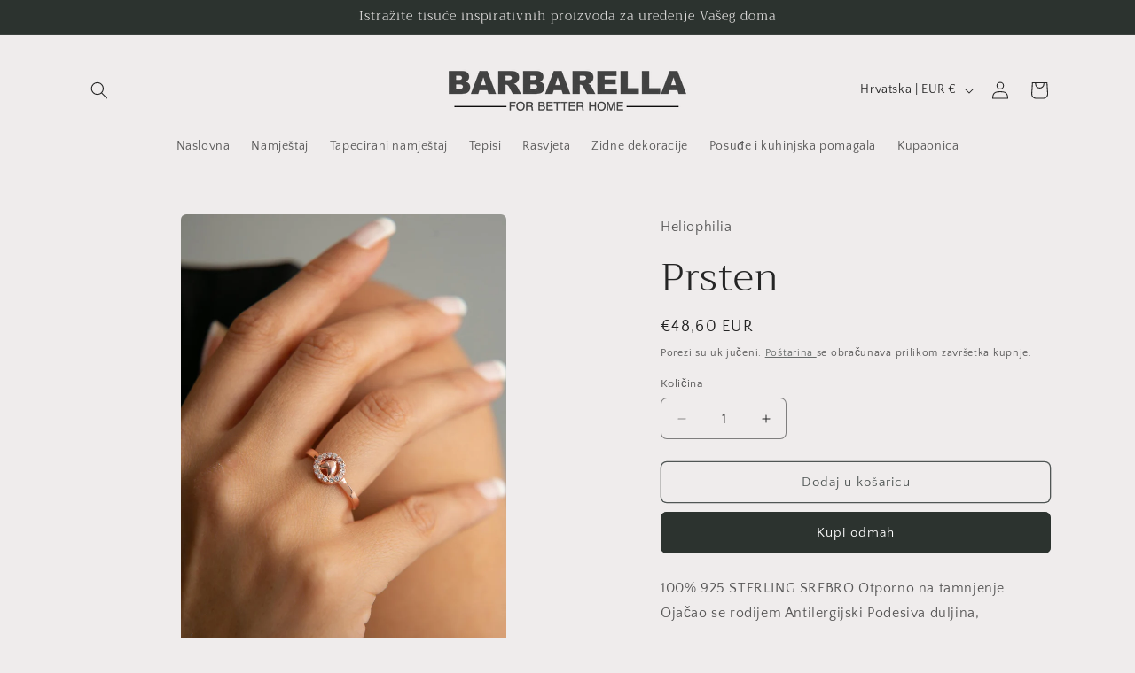

--- FILE ---
content_type: text/javascript
request_url: https://cdn.shopify.com/extensions/759c04df-4e18-4e8c-9ec4-78f0a190f254/days-to-ship-15/assets/days-to-ship.js
body_size: 8150
content:
!function(){var t={220:function(t,e,r){"use strict";var n=this&&this.__assign||function(){return n=Object.assign||function(t){for(var e,r=1,n=arguments.length;r<n;r++)for(var i in e=arguments[r])Object.prototype.hasOwnProperty.call(e,i)&&(t[i]=e[i]);return t},n.apply(this,arguments)},i=this&&this.__importDefault||function(t){return t&&t.__esModule?t:{default:t}};Object.defineProperty(e,"__esModule",{value:!0});var s,o=i(r(581)),a=i(r(840)),u=i(r(906)),c=i(r(867)),f=i(r(353)),d={sunday:null,monday:[{start:"09:00:00",end:"17:00:00"}],tuesday:[{start:"09:00:00",end:"17:00:00"}],wednesday:[{start:"09:00:00",end:"17:00:00"}],thursday:[{start:"09:00:00",end:"17:00:00"}],friday:[{start:"09:00:00",end:"17:00:00"}],saturday:null};!function(t){t[t.sunday=0]="sunday",t[t.monday=1]="monday",t[t.tuesday=2]="tuesday",t[t.wednesday=3]="wednesday",t[t.thursday=4]="thursday",t[t.friday=5]="friday",t[t.saturday=6]="saturday"}(s||(s={}));var l=function(t,e,r){function i(){return r.Ls[f.default().locale()]}function l(t){r.updateLocale(f.default().locale(),n({},t))}function h(){return i().holidays||[]}function y(t){l({holidays:t})}function p(){return i().businessHours}function m(t){l({businessHours:t})}function v(t,e,r){void 0===r&&(r="add");for(var n=e,i=t.clone();n;)(i=i[r](1,"day")).isBusinessDay()&&(n-=1);return i}function g(t,e){void 0===e&&(e=f.default());var r=t.split(":"),n=r[0],i=r[1],s=r[2];return e.clone().hour(n).minute(i).second(s).millisecond(0)}function w(t){if(!t.isBusinessDay())return null;var e=t.clone(),r=s[e.day()];return p()[r].reduce((function(t,r,n){var i=r.start,s=r.end;return i=g(i,e),s=g(s,e),t.push({start:i,end:s}),t}),[])}function M(t){var e=w(t);return!!(null==e?void 0:e.length)&&e.find((function(e){var r=e.start,n=e.end;return t.isSameOrAfter(r)&&t.isSameOrBefore(n)}))}function b(t,e,r){void 0===r&&(r="add");for(var n="add"===r?t.nextBusinessTime():t.lastBusinessTime();e;){var i=M(n);if(i){var s=i.start,o=i.end,a="add"===r?n:s,u=("add"===r?o:n).diff(a,"minute");u>e&&(u=e),e-=u,!u&&e&&(u=1),n=n[r](u,"minute")}else n="add"===r?n.nextBusinessTime():n.lastBusinessTime()}return n}function D(t,e){var r=t.clone(),n=e.clone(),i=1;return t.isAfter(e)&&(n=t.clone(),r=e.clone(),i=-1),r.isBusinessTime()||(r=r.lastBusinessTime()),n.isBusinessTime()||(n=n.nextBusinessTime()),{from:r,to:n,multiplier:i}}r.extend(a.default),r.extend(o.default),r.extend(u.default),r.extend(c.default),m(d),y([]),r.getHolidays=h,r.setHolidays=y,r.getBusinessTime=p,r.setBusinessTime=m,e.prototype.isHoliday=function(){var t=this.format("YYYY-MM-DD");return h().includes(t)},e.prototype.isBusinessDay=function(){return!!p()[s[this.day()]]&&!this.isHoliday()},e.prototype.nextBusinessDay=function(){return v(this,1)},e.prototype.lastBusinessDay=function(){return v(this,1,"subtract")},e.prototype.addBusinessDays=function(t){return v(this,t)},e.prototype.subtractBusinessDays=function(t){return v(this,t,"subtract")},e.prototype.isBusinessTime=function(){return!!M(this)},e.prototype.nextBusinessTime=function(){if(!this.isBusinessDay())return w(this.nextBusinessDay())[0].start;for(var t=w(this),e=0;e<t.length;e++){var r=t[e],n=r.start,i=r.end,s=e===t.length-1;if(this.isBefore(n))return n;if(this.isAfter(i)){if(!s)continue;return w(this.nextBusinessDay())[0].start}return this.clone()}},e.prototype.lastBusinessTime=function(){if(!this.isBusinessDay())return i=w(this.lastBusinessDay()).pop().end;for(var t=w(this).reverse(),e=0;e<t.length;e++){var r=t[e],n=r.start,i=r.end,s=e===t.length-1;if(this.isAfter(i))return i;if(this.isBefore(n)){if(!s)continue;return w(this.lastBusinessDay()).pop().end}return this.clone()}},e.prototype.addBusinessTime=function(t,e){if(e.match(/^(minute)+s?$/))return this.addBusinessMinutes(t);if(e.match(/^(hour)+s?$/))return this.addBusinessHours(t);if(e.match(/^(day)+s?$/))return this.addBusinessDays(t);throw new Error("Invalid Business Time Unit")},e.prototype.addBusinessHours=function(t){var e=60*t;return this.addBusinessMinutes(e)},e.prototype.addBusinessMinutes=function(t){return b(this,t)},e.prototype.subtractBusinessMinutes=function(t){return b(this,t,"subtract")},e.prototype.subtractBusinessHours=function(t){var e=60*t;return this.subtractBusinessMinutes(e)},e.prototype.subtractBusinessTime=function(t,e){if(e.match(/^(minute)+s?$/))return this.subtractBusinessMinutes(t);if(e.match(/^(hour)+s?$/))return this.subtractBusinessHours(t);if(e.match(/^(day)+s?$/))return this.subtractBusinessDays(t);throw new Error("Invalid Business Time Unit")},e.prototype.businessMinutesDiff=function(t){var e=D(this,t),r=e.from,n=e.to,i=e.multiplier,s=0;if(r.isSame(n,"day")){for(var o=0,a=w(r);o<a.length;o++){var u=(v=a[o]).start,c=v.end;if(n.isSameOrAfter(u)&&n.isSameOrBefore(c)&&r.isSameOrAfter(u)&&r.isSameOrBefore(c)){s+=n.diff(r,"minutes");break}if(n.isSameOrAfter(u)&&n.isSameOrBefore(c)){s+=n.diff(u,"minutes");break}r.isSameOrAfter(u)&&r.isSameOrBefore(c)&&(s+=c.diff(r,"minutes"))}return s?s*i:0}for(var f=w(r),d=0,l=f;d<l.length;d++){u=(v=l[d]).start,c=v.end;r.isSameOrAfter(u)&&r.isSameOrBefore(c)?s+=c.diff(r,"minutes"):u.isSameOrAfter(r)&&(s+=c.diff(u,"minutes"))}for(r=r.addBusinessDays(1);r.isBefore(n,"day");){for(var h=0,y=f=w(r);h<y.length;h++){u=(v=y[h]).start;s+=(c=v.end).diff(u,"minutes")}r=r.addBusinessDays(1)}for(var p=0,m=w(n);p<m.length;p++){var v;u=(v=m[p]).start,c=v.end;n.isSameOrAfter(u)&&n.isSameOrBefore(c)?s+=n.diff(u,"minutes"):c.isSameOrBefore(n)&&(s+=c.diff(u,"minutes"))}return s?s*i:0},e.prototype.businessHoursDiff=function(t){return this.businessMinutesDiff(t)/60},e.prototype.businessDaysDiff=function(t){for(var e=D(this,t),r=e.from,n=e.to,i=e.multiplier,s=0;!r.isSame(n,"day");)s+=1,r=r.addBusinessDays(1);return s?s*i:0},e.prototype.businessTimeDiff=function(t,e){if(e.match(/^(minute)+s?$/))return this.businessMinutesDiff(t);if(e.match(/^(hour)+s?$/))return this.businessHoursDiff(t);if(e.match(/^(day)+s?$/))return this.businessDaysDiff(t);throw new Error("Invalid Business Time Unit")}};e.default=l,e=t.exports=l},353:function(t){t.exports=function(){"use strict";var t=1e3,e=6e4,r=36e5,n="millisecond",i="second",s="minute",o="hour",a="day",u="week",c="month",f="quarter",d="year",l="date",h="Invalid Date",y=/^(\d{4})[-/]?(\d{1,2})?[-/]?(\d{0,2})[Tt\s]*(\d{1,2})?:?(\d{1,2})?:?(\d{1,2})?[.:]?(\d+)?$/,p=/\[([^\]]+)]|Y{1,4}|M{1,4}|D{1,2}|d{1,4}|H{1,2}|h{1,2}|a|A|m{1,2}|s{1,2}|Z{1,2}|SSS/g,m={name:"en",weekdays:"Sunday_Monday_Tuesday_Wednesday_Thursday_Friday_Saturday".split("_"),months:"January_February_March_April_May_June_July_August_September_October_November_December".split("_"),ordinal:function(t){var e=["th","st","nd","rd"],r=t%100;return"["+t+(e[(r-20)%10]||e[r]||e[0])+"]"}},v=function(t,e,r){var n=String(t);return!n||n.length>=e?t:""+Array(e+1-n.length).join(r)+t},g={s:v,z:function(t){var e=-t.utcOffset(),r=Math.abs(e),n=Math.floor(r/60),i=r%60;return(e<=0?"+":"-")+v(n,2,"0")+":"+v(i,2,"0")},m:function t(e,r){if(e.date()<r.date())return-t(r,e);var n=12*(r.year()-e.year())+(r.month()-e.month()),i=e.clone().add(n,c),s=r-i<0,o=e.clone().add(n+(s?-1:1),c);return+(-(n+(r-i)/(s?i-o:o-i))||0)},a:function(t){return t<0?Math.ceil(t)||0:Math.floor(t)},p:function(t){return{M:c,y:d,w:u,d:a,D:l,h:o,m:s,s:i,ms:n,Q:f}[t]||String(t||"").toLowerCase().replace(/s$/,"")},u:function(t){return void 0===t}},w="en",M={};M[w]=m;var b="$isDayjsObject",D=function(t){return t instanceof O||!(!t||!t[b])},$=function t(e,r,n){var i;if(!e)return w;if("string"==typeof e){var s=e.toLowerCase();M[s]&&(i=s),r&&(M[s]=r,i=s);var o=e.split("-");if(!i&&o.length>1)return t(o[0])}else{var a=e.name;M[a]=e,i=a}return!n&&i&&(w=i),i||!n&&w},x=function(t,e){if(D(t))return t.clone();var r="object"==typeof e?e:{};return r.date=t,r.args=arguments,new O(r)},S=g;S.l=$,S.i=D,S.w=function(t,e){return x(t,{locale:e.$L,utc:e.$u,x:e.$x,$offset:e.$offset})};var O=function(){function m(t){this.$L=$(t.locale,null,!0),this.parse(t),this.$x=this.$x||t.x||{},this[b]=!0}var v=m.prototype;return v.parse=function(t){this.$d=function(t){var e=t.date,r=t.utc;if(null===e)return new Date(NaN);if(S.u(e))return new Date;if(e instanceof Date)return new Date(e);if("string"==typeof e&&!/Z$/i.test(e)){var n=e.match(y);if(n){var i=n[2]-1||0,s=(n[7]||"0").substring(0,3);return r?new Date(Date.UTC(n[1],i,n[3]||1,n[4]||0,n[5]||0,n[6]||0,s)):new Date(n[1],i,n[3]||1,n[4]||0,n[5]||0,n[6]||0,s)}}return new Date(e)}(t),this.init()},v.init=function(){var t=this.$d;this.$y=t.getFullYear(),this.$M=t.getMonth(),this.$D=t.getDate(),this.$W=t.getDay(),this.$H=t.getHours(),this.$m=t.getMinutes(),this.$s=t.getSeconds(),this.$ms=t.getMilliseconds()},v.$utils=function(){return S},v.isValid=function(){return!(this.$d.toString()===h)},v.isSame=function(t,e){var r=x(t);return this.startOf(e)<=r&&r<=this.endOf(e)},v.isAfter=function(t,e){return x(t)<this.startOf(e)},v.isBefore=function(t,e){return this.endOf(e)<x(t)},v.$g=function(t,e,r){return S.u(t)?this[e]:this.set(r,t)},v.unix=function(){return Math.floor(this.valueOf()/1e3)},v.valueOf=function(){return this.$d.getTime()},v.startOf=function(t,e){var r=this,n=!!S.u(e)||e,f=S.p(t),h=function(t,e){var i=S.w(r.$u?Date.UTC(r.$y,e,t):new Date(r.$y,e,t),r);return n?i:i.endOf(a)},y=function(t,e){return S.w(r.toDate()[t].apply(r.toDate("s"),(n?[0,0,0,0]:[23,59,59,999]).slice(e)),r)},p=this.$W,m=this.$M,v=this.$D,g="set"+(this.$u?"UTC":"");switch(f){case d:return n?h(1,0):h(31,11);case c:return n?h(1,m):h(0,m+1);case u:var w=this.$locale().weekStart||0,M=(p<w?p+7:p)-w;return h(n?v-M:v+(6-M),m);case a:case l:return y(g+"Hours",0);case o:return y(g+"Minutes",1);case s:return y(g+"Seconds",2);case i:return y(g+"Milliseconds",3);default:return this.clone()}},v.endOf=function(t){return this.startOf(t,!1)},v.$set=function(t,e){var r,u=S.p(t),f="set"+(this.$u?"UTC":""),h=(r={},r[a]=f+"Date",r[l]=f+"Date",r[c]=f+"Month",r[d]=f+"FullYear",r[o]=f+"Hours",r[s]=f+"Minutes",r[i]=f+"Seconds",r[n]=f+"Milliseconds",r)[u],y=u===a?this.$D+(e-this.$W):e;if(u===c||u===d){var p=this.clone().set(l,1);p.$d[h](y),p.init(),this.$d=p.set(l,Math.min(this.$D,p.daysInMonth())).$d}else h&&this.$d[h](y);return this.init(),this},v.set=function(t,e){return this.clone().$set(t,e)},v.get=function(t){return this[S.p(t)]()},v.add=function(n,f){var l,h=this;n=Number(n);var y=S.p(f),p=function(t){var e=x(h);return S.w(e.date(e.date()+Math.round(t*n)),h)};if(y===c)return this.set(c,this.$M+n);if(y===d)return this.set(d,this.$y+n);if(y===a)return p(1);if(y===u)return p(7);var m=(l={},l[s]=e,l[o]=r,l[i]=t,l)[y]||1,v=this.$d.getTime()+n*m;return S.w(v,this)},v.subtract=function(t,e){return this.add(-1*t,e)},v.format=function(t){var e=this,r=this.$locale();if(!this.isValid())return r.invalidDate||h;var n=t||"YYYY-MM-DDTHH:mm:ssZ",i=S.z(this),s=this.$H,o=this.$m,a=this.$M,u=r.weekdays,c=r.months,f=r.meridiem,d=function(t,r,i,s){return t&&(t[r]||t(e,n))||i[r].slice(0,s)},l=function(t){return S.s(s%12||12,t,"0")},y=f||function(t,e,r){var n=t<12?"AM":"PM";return r?n.toLowerCase():n};return n.replace(p,(function(t,n){return n||function(t){switch(t){case"YY":return String(e.$y).slice(-2);case"YYYY":return S.s(e.$y,4,"0");case"M":return a+1;case"MM":return S.s(a+1,2,"0");case"MMM":return d(r.monthsShort,a,c,3);case"MMMM":return d(c,a);case"D":return e.$D;case"DD":return S.s(e.$D,2,"0");case"d":return String(e.$W);case"dd":return d(r.weekdaysMin,e.$W,u,2);case"ddd":return d(r.weekdaysShort,e.$W,u,3);case"dddd":return u[e.$W];case"H":return String(s);case"HH":return S.s(s,2,"0");case"h":return l(1);case"hh":return l(2);case"a":return y(s,o,!0);case"A":return y(s,o,!1);case"m":return String(o);case"mm":return S.s(o,2,"0");case"s":return String(e.$s);case"ss":return S.s(e.$s,2,"0");case"SSS":return S.s(e.$ms,3,"0");case"Z":return i}return null}(t)||i.replace(":","")}))},v.utcOffset=function(){return 15*-Math.round(this.$d.getTimezoneOffset()/15)},v.diff=function(n,l,h){var y,p=this,m=S.p(l),v=x(n),g=(v.utcOffset()-this.utcOffset())*e,w=this-v,M=function(){return S.m(p,v)};switch(m){case d:y=M()/12;break;case c:y=M();break;case f:y=M()/3;break;case u:y=(w-g)/6048e5;break;case a:y=(w-g)/864e5;break;case o:y=w/r;break;case s:y=w/e;break;case i:y=w/t;break;default:y=w}return h?y:S.a(y)},v.daysInMonth=function(){return this.endOf(c).$D},v.$locale=function(){return M[this.$L]},v.locale=function(t,e){if(!t)return this.$L;var r=this.clone(),n=$(t,e,!0);return n&&(r.$L=n),r},v.clone=function(){return S.w(this.$d,this)},v.toDate=function(){return new Date(this.valueOf())},v.toJSON=function(){return this.isValid()?this.toISOString():null},v.toISOString=function(){return this.$d.toISOString()},v.toString=function(){return this.$d.toUTCString()},m}(),B=O.prototype;return x.prototype=B,[["$ms",n],["$s",i],["$m",s],["$H",o],["$W",a],["$M",c],["$y",d],["$D",l]].forEach((function(t){B[t[1]]=function(e){return this.$g(e,t[0],t[1])}})),x.extend=function(t,e){return t.$i||(t(e,O,x),t.$i=!0),x},x.locale=$,x.isDayjs=D,x.unix=function(t){return x(1e3*t)},x.en=M[w],x.Ls=M,x.p={},x}()},867:function(t){t.exports=function(){"use strict";return function(t,e){e.prototype.isSameOrAfter=function(t,e){return this.isSame(t,e)||this.isAfter(t,e)}}}()},906:function(t){t.exports=function(){"use strict";return function(t,e){e.prototype.isSameOrBefore=function(t,e){return this.isSame(t,e)||this.isBefore(t,e)}}}()},840:function(t){t.exports=function(){"use strict";return function(t,e,r){var n=e.prototype,i=function(t){return t&&(t.indexOf?t:t.s)},s=function(t,e,r,n,s){var o=t.name?t:t.$locale(),a=i(o[e]),u=i(o[r]),c=a||u.map((function(t){return t.slice(0,n)}));if(!s)return c;var f=o.weekStart;return c.map((function(t,e){return c[(e+(f||0))%7]}))},o=function(){return r.Ls[r.locale()]},a=function(t,e){return t.formats[e]||function(t){return t.replace(/(\[[^\]]+])|(MMMM|MM|DD|dddd)/g,(function(t,e,r){return e||r.slice(1)}))}(t.formats[e.toUpperCase()])},u=function(){var t=this;return{months:function(e){return e?e.format("MMMM"):s(t,"months")},monthsShort:function(e){return e?e.format("MMM"):s(t,"monthsShort","months",3)},firstDayOfWeek:function(){return t.$locale().weekStart||0},weekdays:function(e){return e?e.format("dddd"):s(t,"weekdays")},weekdaysMin:function(e){return e?e.format("dd"):s(t,"weekdaysMin","weekdays",2)},weekdaysShort:function(e){return e?e.format("ddd"):s(t,"weekdaysShort","weekdays",3)},longDateFormat:function(e){return a(t.$locale(),e)},meridiem:this.$locale().meridiem,ordinal:this.$locale().ordinal}};n.localeData=function(){return u.bind(this)()},r.localeData=function(){var t=o();return{firstDayOfWeek:function(){return t.weekStart||0},weekdays:function(){return r.weekdays()},weekdaysShort:function(){return r.weekdaysShort()},weekdaysMin:function(){return r.weekdaysMin()},months:function(){return r.months()},monthsShort:function(){return r.monthsShort()},longDateFormat:function(e){return a(t,e)},meridiem:t.meridiem,ordinal:t.ordinal}},r.months=function(){return s(o(),"months")},r.monthsShort=function(){return s(o(),"monthsShort","months",3)},r.weekdays=function(t){return s(o(),"weekdays",null,null,t)},r.weekdaysShort=function(t){return s(o(),"weekdaysShort","weekdays",3,t)},r.weekdaysMin=function(t){return s(o(),"weekdaysMin","weekdays",2,t)}}}()},750:function(t){t.exports=function(){"use strict";var t={LTS:"h:mm:ss A",LT:"h:mm A",L:"MM/DD/YYYY",LL:"MMMM D, YYYY",LLL:"MMMM D, YYYY h:mm A",LLLL:"dddd, MMMM D, YYYY h:mm A"};return function(e,r,n){var i=r.prototype,s=i.format;n.en.formats=t,i.format=function(e){void 0===e&&(e="YYYY-MM-DDTHH:mm:ssZ");var r=this.$locale().formats,n=function(e,r){return e.replace(/(\[[^\]]+])|(LTS?|l{1,4}|L{1,4})/g,(function(e,n,i){var s=i&&i.toUpperCase();return n||r[i]||t[i]||r[s].replace(/(\[[^\]]+])|(MMMM|MM|DD|dddd)/g,(function(t,e,r){return e||r.slice(1)}))}))}(e,void 0===r?{}:r);return s.call(this,n)}}}()},581:function(t){t.exports=function(){"use strict";return function(t,e,r){r.updateLocale=function(t,e){var n=r.Ls[t];if(n)return(e?Object.keys(e):[]).forEach((function(t){n[t]=e[t]})),n}}}()},633:function(t,e,r){var n=r(738).default;function i(){"use strict";t.exports=i=function(){return r},t.exports.__esModule=!0,t.exports.default=t.exports;var e,r={},s=Object.prototype,o=s.hasOwnProperty,a=Object.defineProperty||function(t,e,r){t[e]=r.value},u="function"==typeof Symbol?Symbol:{},c=u.iterator||"@@iterator",f=u.asyncIterator||"@@asyncIterator",d=u.toStringTag||"@@toStringTag";function l(t,e,r){return Object.defineProperty(t,e,{value:r,enumerable:!0,configurable:!0,writable:!0}),t[e]}try{l({},"")}catch(e){l=function(t,e,r){return t[e]=r}}function h(t,e,r,n){var i=e&&e.prototype instanceof M?e:M,s=Object.create(i.prototype),o=new E(n||[]);return a(s,"_invoke",{value:L(t,r,o)}),s}function y(t,e,r){try{return{type:"normal",arg:t.call(e,r)}}catch(t){return{type:"throw",arg:t}}}r.wrap=h;var p="suspendedStart",m="suspendedYield",v="executing",g="completed",w={};function M(){}function b(){}function D(){}var $={};l($,c,(function(){return this}));var x=Object.getPrototypeOf,S=x&&x(x(A([])));S&&S!==s&&o.call(S,c)&&($=S);var O=D.prototype=M.prototype=Object.create($);function B(t){["next","throw","return"].forEach((function(e){l(t,e,(function(t){return this._invoke(e,t)}))}))}function k(t,e){function r(i,s,a,u){var c=y(t[i],t,s);if("throw"!==c.type){var f=c.arg,d=f.value;return d&&"object"==n(d)&&o.call(d,"__await")?e.resolve(d.__await).then((function(t){r("next",t,a,u)}),(function(t){r("throw",t,a,u)})):e.resolve(d).then((function(t){f.value=t,a(f)}),(function(t){return r("throw",t,a,u)}))}u(c.arg)}var i;a(this,"_invoke",{value:function(t,n){function s(){return new e((function(e,i){r(t,n,e,i)}))}return i=i?i.then(s,s):s()}})}function L(t,r,n){var i=p;return function(s,o){if(i===v)throw Error("Generator is already running");if(i===g){if("throw"===s)throw o;return{value:e,done:!0}}for(n.method=s,n.arg=o;;){var a=n.delegate;if(a){var u=_(a,n);if(u){if(u===w)continue;return u}}if("next"===n.method)n.sent=n._sent=n.arg;else if("throw"===n.method){if(i===p)throw i=g,n.arg;n.dispatchException(n.arg)}else"return"===n.method&&n.abrupt("return",n.arg);i=v;var c=y(t,r,n);if("normal"===c.type){if(i=n.done?g:m,c.arg===w)continue;return{value:c.arg,done:n.done}}"throw"===c.type&&(i=g,n.method="throw",n.arg=c.arg)}}}function _(t,r){var n=r.method,i=t.iterator[n];if(i===e)return r.delegate=null,"throw"===n&&t.iterator.return&&(r.method="return",r.arg=e,_(t,r),"throw"===r.method)||"return"!==n&&(r.method="throw",r.arg=new TypeError("The iterator does not provide a '"+n+"' method")),w;var s=y(i,t.iterator,r.arg);if("throw"===s.type)return r.method="throw",r.arg=s.arg,r.delegate=null,w;var o=s.arg;return o?o.done?(r[t.resultName]=o.value,r.next=t.nextLoc,"return"!==r.method&&(r.method="next",r.arg=e),r.delegate=null,w):o:(r.method="throw",r.arg=new TypeError("iterator result is not an object"),r.delegate=null,w)}function T(t){var e={tryLoc:t[0]};1 in t&&(e.catchLoc=t[1]),2 in t&&(e.finallyLoc=t[2],e.afterLoc=t[3]),this.tryEntries.push(e)}function Y(t){var e=t.completion||{};e.type="normal",delete e.arg,t.completion=e}function E(t){this.tryEntries=[{tryLoc:"root"}],t.forEach(T,this),this.reset(!0)}function A(t){if(t||""===t){var r=t[c];if(r)return r.call(t);if("function"==typeof t.next)return t;if(!isNaN(t.length)){var i=-1,s=function r(){for(;++i<t.length;)if(o.call(t,i))return r.value=t[i],r.done=!1,r;return r.value=e,r.done=!0,r};return s.next=s}}throw new TypeError(n(t)+" is not iterable")}return b.prototype=D,a(O,"constructor",{value:D,configurable:!0}),a(D,"constructor",{value:b,configurable:!0}),b.displayName=l(D,d,"GeneratorFunction"),r.isGeneratorFunction=function(t){var e="function"==typeof t&&t.constructor;return!!e&&(e===b||"GeneratorFunction"===(e.displayName||e.name))},r.mark=function(t){return Object.setPrototypeOf?Object.setPrototypeOf(t,D):(t.__proto__=D,l(t,d,"GeneratorFunction")),t.prototype=Object.create(O),t},r.awrap=function(t){return{__await:t}},B(k.prototype),l(k.prototype,f,(function(){return this})),r.AsyncIterator=k,r.async=function(t,e,n,i,s){void 0===s&&(s=Promise);var o=new k(h(t,e,n,i),s);return r.isGeneratorFunction(e)?o:o.next().then((function(t){return t.done?t.value:o.next()}))},B(O),l(O,d,"Generator"),l(O,c,(function(){return this})),l(O,"toString",(function(){return"[object Generator]"})),r.keys=function(t){var e=Object(t),r=[];for(var n in e)r.push(n);return r.reverse(),function t(){for(;r.length;){var n=r.pop();if(n in e)return t.value=n,t.done=!1,t}return t.done=!0,t}},r.values=A,E.prototype={constructor:E,reset:function(t){if(this.prev=0,this.next=0,this.sent=this._sent=e,this.done=!1,this.delegate=null,this.method="next",this.arg=e,this.tryEntries.forEach(Y),!t)for(var r in this)"t"===r.charAt(0)&&o.call(this,r)&&!isNaN(+r.slice(1))&&(this[r]=e)},stop:function(){this.done=!0;var t=this.tryEntries[0].completion;if("throw"===t.type)throw t.arg;return this.rval},dispatchException:function(t){if(this.done)throw t;var r=this;function n(n,i){return a.type="throw",a.arg=t,r.next=n,i&&(r.method="next",r.arg=e),!!i}for(var i=this.tryEntries.length-1;i>=0;--i){var s=this.tryEntries[i],a=s.completion;if("root"===s.tryLoc)return n("end");if(s.tryLoc<=this.prev){var u=o.call(s,"catchLoc"),c=o.call(s,"finallyLoc");if(u&&c){if(this.prev<s.catchLoc)return n(s.catchLoc,!0);if(this.prev<s.finallyLoc)return n(s.finallyLoc)}else if(u){if(this.prev<s.catchLoc)return n(s.catchLoc,!0)}else{if(!c)throw Error("try statement without catch or finally");if(this.prev<s.finallyLoc)return n(s.finallyLoc)}}}},abrupt:function(t,e){for(var r=this.tryEntries.length-1;r>=0;--r){var n=this.tryEntries[r];if(n.tryLoc<=this.prev&&o.call(n,"finallyLoc")&&this.prev<n.finallyLoc){var i=n;break}}i&&("break"===t||"continue"===t)&&i.tryLoc<=e&&e<=i.finallyLoc&&(i=null);var s=i?i.completion:{};return s.type=t,s.arg=e,i?(this.method="next",this.next=i.finallyLoc,w):this.complete(s)},complete:function(t,e){if("throw"===t.type)throw t.arg;return"break"===t.type||"continue"===t.type?this.next=t.arg:"return"===t.type?(this.rval=this.arg=t.arg,this.method="return",this.next="end"):"normal"===t.type&&e&&(this.next=e),w},finish:function(t){for(var e=this.tryEntries.length-1;e>=0;--e){var r=this.tryEntries[e];if(r.finallyLoc===t)return this.complete(r.completion,r.afterLoc),Y(r),w}},catch:function(t){for(var e=this.tryEntries.length-1;e>=0;--e){var r=this.tryEntries[e];if(r.tryLoc===t){var n=r.completion;if("throw"===n.type){var i=n.arg;Y(r)}return i}}throw Error("illegal catch attempt")},delegateYield:function(t,r,n){return this.delegate={iterator:A(t),resultName:r,nextLoc:n},"next"===this.method&&(this.arg=e),w}},r}t.exports=i,t.exports.__esModule=!0,t.exports.default=t.exports},738:function(t){function e(r){return t.exports=e="function"==typeof Symbol&&"symbol"==typeof Symbol.iterator?function(t){return typeof t}:function(t){return t&&"function"==typeof Symbol&&t.constructor===Symbol&&t!==Symbol.prototype?"symbol":typeof t},t.exports.__esModule=!0,t.exports.default=t.exports,e(r)}t.exports=e,t.exports.__esModule=!0,t.exports.default=t.exports},756:function(t,e,r){var n=r(633)();t.exports=n;try{regeneratorRuntime=n}catch(t){"object"==typeof globalThis?globalThis.regeneratorRuntime=n:Function("r","regeneratorRuntime = r")(n)}}},e={};function r(n){var i=e[n];if(void 0!==i)return i.exports;var s=e[n]={exports:{}};return t[n].call(s.exports,s,s.exports,r),s.exports}r.n=function(t){var e=t&&t.__esModule?function(){return t.default}:function(){return t};return r.d(e,{a:e}),e},r.d=function(t,e){for(var n in e)r.o(e,n)&&!r.o(t,n)&&Object.defineProperty(t,n,{enumerable:!0,get:e[n]})},r.o=function(t,e){return Object.prototype.hasOwnProperty.call(t,e)},function(){"use strict";function t(t,e,r,n,i,s,o){try{var a=t[s](o),u=a.value}catch(t){return void r(t)}a.done?e(u):Promise.resolve(u).then(n,i)}var e=r(756),n=r.n(e),i=r(353),s=r.n(i),o=r(220),a=r.n(o),u=r(750),c=r.n(u);var f,d={businessDays:{friday:!0,monday:!0,saturday:!0,sunday:!0,thursday:!0,tuesday:!0,wednesday:!0},dateFormat:"dddd, MMMM D",holidays:[],message:"Ships in {{ days }} business days",messageTranslationMap:{},rawStyles:"margin: 10px 0;",shipDays:5,showDefaultMessage:!1,styles:"#eightysix-d2s>div{margin:10px 0}"};s().extend(a()),s().extend(c()),(f=n().mark((function t(){var e,r,i,o,a,u,c,f,l,h,y;return n().wrap((function(t){for(;;)switch(t.prev=t.next){case 0:if((e=window&&window.location&&window.location.pathname||"").includes("/products")){t.next=3;break}return t.abrupt("return");case 3:if(r=function(){for(var t,e=arguments.length,r=new Array(e),n=0;n<e;n++)r[n]=arguments[n];return(t=console).error.apply(t,["[X]"].concat(r))},i=/{{(.*?)}}/g,o=function(t,e){return e=e||{},t.replace(i,(function(t,r){return r=r.trim(),e[r]||t}))},a=function(t){return t.map((function(t){var e,r=document.createElement("input");return r.name="properties[Estimate]",r.type="hidden",null==t||null===(e=t.parentNode)||void 0===e||e.insertBefore(r,t.nextSibling),r}))},u=function(){var t=document.querySelector('form[action$="/cart/add"]');if(!t)return null;var e=document.createElement("div");return e.id="eightysix-d2s",t.insertBefore(e,t.firstChild),e},c=function(t){var e=document.createElement("style");e.appendChild(document.createTextNode(t)),document.head.appendChild(e)},f=function(t){var e,n=t.appSettings;n||(n=d);var i=n.businessDays||d.businessDays,c=Object.keys(i).reduce((function(t,e){return t[e]=i[e]?[{end:"23:59:59",start:"00:00:00"}]:null,t}),{});s().setBusinessTime(c),null!==(e=n.holidays)&&void 0!==e&&e.length&&s().setHolidays(n.holidays);var f=document.querySelectorAll('form[action^="/cart/add"]:not([id^="quick-add"]) [name=id]');if(!f.length)return r("Unable to find product ID element");var l=function(){var e,r=(null===(e=f[0])||void 0===e?void 0:e.value)||"",i=t.variantSettings[r]||{},a=i.message||t.message,u=a||n.message,c=i.shipDays||t.shipDays;return n.showDefaultMessage&&(c=c||n.shipDays),u&&c?o(u,{days:c,formattedDate:s()().addBusinessDays(c+1).format(n.dateFormat||d.dateFormat)}):null===c&&a&&!/\{\{\s*(days|formattedDate)\s*\}\}/.test(a)?a:""};if(l()){var h=document.getElementById("eightysix-d2s")||u();if(!h)return r("Unable to initialize container element");for(;h.firstChild;)h.removeChild(h.lastChild);var y=document.createElement("div");h.appendChild(y);var p=a(Array.from(f)),m=function(){var t=l();y.textContent=t,p.forEach((function(e){e.disabled=!t,e.value=t}))};document.addEventListener("input",(function(){return setTimeout(m,5)})),m()}},t.prev=10,!(l=document.getElementById("eightysix-d2s-data"))){t.next=16;break}f(JSON.parse(l.textContent)),t.next=24;break;case 16:return t.next=18,fetch("".concat(e,"?view=eightysix-d2s"));case 18:return h=t.sent,t.next=21,h.json();case 21:y=t.sent,f(y),y.appSettings.styles&&c(y.appSettings.styles);case 24:t.next=29;break;case 26:t.prev=26,t.t0=t.catch(10),console.error(t.t0);case 29:case"end":return t.stop()}}),t,null,[[10,26]])})),function(){var e=this,r=arguments;return new Promise((function(n,i){var s=f.apply(e,r);function o(e){t(s,n,i,o,a,"next",e)}function a(e){t(s,n,i,o,a,"throw",e)}o(void 0)}))})()}()}();